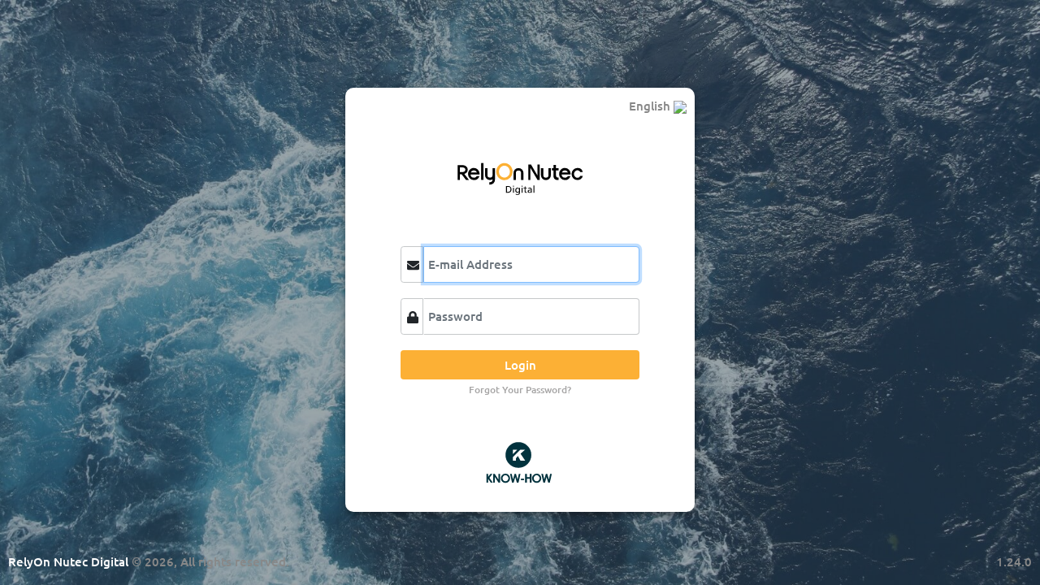

--- FILE ---
content_type: text/html; charset=UTF-8
request_url: https://learning.relyonnutecdigital.com/
body_size: 8872
content:
<!DOCTYPE html>
<html lang="en">
<head>
    <meta charset="UTF-8">
    <meta name="viewport" content="width=device-width, initial-scale=1, shrink-to-fit=no">

    <!-- Bootstrap CSS -->
    <link rel="stylesheet" href="https://learning.relyonnutecdigital.com/css/bootstrap.min.css">
    <link rel="stylesheet" href="https://learning.relyonnutecdigital.com/css/main-master.css">

    <!--CSS-->
    <link rel="stylesheet" href="https://learning.relyonnutecdigital.com/css/login.css">

    <script>
        window.intercomSettings = {
            app_id: "yjy2verv"
        };
    </script>

    <script>
        // We pre-filled your app ID in the widget URL: 'https://widget.intercom.io/widget/yjy2verv'
        (function(){var w=window;var ic=w.Intercom;if(typeof ic==="function"){ic('reattach_activator');ic('update',w.intercomSettings);}else{var d=document;var i=function(){i.c(arguments);};i.q=[];i.c=function(args){i.q.push(args);};w.Intercom=i;var l=function(){var s=d.createElement('script');s.type='text/javascript';s.async=true;s.src='https://widget.intercom.io/widget/yjy2verv';var x=d.getElementsByTagName('script')[0];x.parentNode.insertBefore(s,x);};if(w.attachEvent){w.attachEvent('onload',l);}else{w.addEventListener('load',l,false);}}})();
    </script>

    <title>Know-How Login Page</title>
</head>
<body>

<div class="container-fluid" >
    <div id="particles">




























        <div id="login-panel">

            <div class="panel-login" >
                <!--Navbar content - collapse -->
                <div>

                    <div class="menu-top-option float-right">

                        <a class="nav-link  " style="padding: 0px; margin: 0px; "  href="#" id="language" role="button" data-toggle="dropdown" aria-haspopup="true" aria-expanded="false" title="Click to select your language">

                            <div class="" style="color:gray; padding: 0px; margin-right: 0px;  height: 30px;" >

                                <p style="padding: 0px; margin:10px;"> English
                                                                        <img src="https://relyonnutec.com/dist/images/select_number_arrow.svg" height="auto" />
                                </p>

                                
                            </div>
                        </a>
                        <div class="dropdown-menu top-selector" aria-labelledby="language">
                            <div class="container">
                                <p class="header">Choose Your Language</p>
                            </div>
                            <hr class="teal-color"/>
                            
                                                            <a class="dropdown-item" href="/setlang/ms">Bahasa Malaysia </a>
                                                            <a class="dropdown-item" href="/setlang/pt-BR">Brazilian Portuguese </a>
                                                            <a class="dropdown-item" href="/setlang/en">English </a>
                                                            <a class="dropdown-item" href="/setlang/no">Norwegian </a>
                                                            <a class="dropdown-item" href="/setlang/es-MX">Spanish (Mexico) </a>
                            
                        </div>
                    </div><!--/Help-->
                </div><!--/Navbar content - collapse -->

                <br >
                <br class="logo-no-mobile">
                    <a target="_blank" href="https://www.relyonnutecdigital.com">
                        <img  class="d-block mx-auto img-fluid login-logo"  src="/img/relyonnutecdigital_logo.svg" alt="RelyOn Nutec Digital" >
                    </a>


                    <form method="POST" action="https://learning.relyonnutecdigital.com/login" aria-label="Login" class="login-form">
                        
                        <input type="hidden" name="_token" value="cwFhNqqcve2GIGvK7O78OZNbFouB166hogyZwf9l">
                                                <div class="input-group">
                            <div class="input-group-addon" ><i class="fas fa-envelope"></i></div>
                                <input placeholder="E-mail Address" id="email" type="text" class="form-control" name="email" value="" required autofocus>

                                                        </div>

                        <div class="input-group">
                            <span class="input-group-addon"><i class="fas fa-lock"></i></span>
                                <input placeholder="Password" id="password" type="password" class="form-control" name="password" required>
                                                        </div>
                        

                                
                                    

                                    
                                        
                                    
                                

                        

                        <div class="row">
                            <div class="col-md-12 controls">
                                <button type="submit" class="btn login-btn btn-block pull-right">
                                    Login
                                </button>
                                                                    <a class="message" href="https://learning.relyonnutecdigital.com/password/reset">
                                        Forgot Your Password?
                                    </a>
                                                            </div>
                       </div>
                        
                                                    </hr>
                             <div class="row">
                        
                        </div>
                        
                            
                                
                                
                            
                        
                        <img src="https://learning.relyonnutecdigital.com/img/new/KNOW-HOW_logo_2020_KH_8.svg" width="90px;" style="vertical-align:middle; padding-top: 1em;" alt="Know-How logo">
                    </form>


                </div>

            <!--Footer-->
            <footer>
                <div class="row fixed-bottom">
                    <div class="col-md-6 text-left"> <p><a target="_blank" href="http://www.cresent.co.uk" class="cresent-link">RelyOn Nutec Digital</a> © 2026, All rights reserved.</p></div>
                    <div class="col-md-6 text-right"> <p>1.24.0 </p></div>
                </div>
            </footer>
            <!--/Footer-->
        </div>
    </div>
</div>

<!-- Modal -->
<div class="modal fade" id="privacyPolicy" tabindex="-1" role="dialog" aria-labelledby="privacyPolicyLabel" aria-hidden="true">
    <div class="modal-dialog modal-lg" role="document">
        <div class="modal-content">
            <div class="modal-header teal-color">
                <h5 class="modal-title">Know-How Privacy Policy</h5>
            </div>
            </div>
            <div class="modal-body">
                <div class="col-md-12 text-center teal-text">
                    <i class="fas fa-info-circle fa-6x"></i>
                    <br>
                </div>
                <br/>
                <div class="col-md-12">
                    <p>General Data Protection Regulation</p>
                    <p>In line with European legislation, you have the right to request any information that Cresent holds about you.</p>
                    <p>To request a copy of this information, please submit a request to us by emailing us at: enquiries@digital.relyonnutec.com</p>
                    <p>Please note that is may take up to 7 days to receive this information.</p>
                </div>
                <div class="modal-footer">
                    <button type="button" class="btn teal-btn" data-dismiss="modal">OK</button>
                </div>
            </div>
        </div>
    </div>
</div>

<!-- jQuery first, then Popper.js, then Bootstrap JS -->
<script src="https://code.jquery.com/jquery-3.2.1.slim.min.js" integrity="sha384-KJ3o2DKtIkvYIK3UENzmM7KCkRr/rE9/Qpg6aAZGJwFDMVNA/GpGFF93hXpG5KkN" crossorigin="anonymous"></script>
<script src="https://cdnjs.cloudflare.com/ajax/libs/popper.js/1.12.9/umd/popper.min.js" integrity="sha384-ApNbgh9B+Y1QKtv3Rn7W3mgPxhU9K/ScQsAP7hUibX39j7fakFPskvXusvfa0b4Q" crossorigin="anonymous"></script>
<script src="https://learning.relyonnutecdigital.com/js/bootstrap.min.js"></script>
<script defer src="https://use.fontawesome.com/releases/v5.0.9/js/all.js" integrity="sha384-8iPTk2s/jMVj81dnzb/iFR2sdA7u06vHJyyLlAd4snFpCl/SnyUjRrbdJsw1pGIl" crossorigin="anonymous"></script>

</body>
</html>


--- FILE ---
content_type: text/css
request_url: https://learning.relyonnutecdigital.com/css/main-master.css
body_size: 51295
content:
@import url(https://use.fontawesome.com/releases/v5.0.6/css/all.css);@charset "UTF-8";

/* cyrillic-ext */
@font-face {
  font-family: 'Ubuntu';
  font-style: normal;
  font-weight: 500;
  font-display: swap;
  src: local('Ubuntu Medium'), local('Ubuntu-Medium'), url(https://fonts.gstatic.com/s/ubuntu/v14/4iCv6KVjbNBYlgoCjC3jvWyNL4U.woff2) format('woff2');
  unicode-range: U+0460-052F, U+1C80-1C88, U+20B4, U+2DE0-2DFF, U+A640-A69F, U+FE2E-FE2F;
}
/* cyrillic */
@font-face {
  font-family: 'Ubuntu';
  font-style: normal;
  font-weight: 500;
  font-display: swap;
  src: local('Ubuntu Medium'), local('Ubuntu-Medium'), url(https://fonts.gstatic.com/s/ubuntu/v14/4iCv6KVjbNBYlgoCjC3jtGyNL4U.woff2) format('woff2');
  unicode-range: U+0400-045F, U+0490-0491, U+04B0-04B1, U+2116;
}
/* greek-ext */
@font-face {
  font-family: 'Ubuntu';
  font-style: normal;
  font-weight: 500;
  font-display: swap;
  src: local('Ubuntu Medium'), local('Ubuntu-Medium'), url(https://fonts.gstatic.com/s/ubuntu/v14/4iCv6KVjbNBYlgoCjC3jvGyNL4U.woff2) format('woff2');
  unicode-range: U+1F00-1FFF;
}
/* greek */
@font-face {
  font-family: 'Ubuntu';
  font-style: normal;
  font-weight: 500;
  font-display: swap;
  src: local('Ubuntu Medium'), local('Ubuntu-Medium'), url(https://fonts.gstatic.com/s/ubuntu/v14/4iCv6KVjbNBYlgoCjC3js2yNL4U.woff2) format('woff2');
  unicode-range: U+0370-03FF;
}
/* latin-ext */
@font-face {
  font-family: 'Ubuntu';
  font-style: normal;
  font-weight: 500;
  font-display: swap;
  src: local('Ubuntu Medium'), local('Ubuntu-Medium'), url(https://fonts.gstatic.com/s/ubuntu/v14/4iCv6KVjbNBYlgoCjC3jvmyNL4U.woff2) format('woff2');
  unicode-range: U+0100-024F, U+0259, U+1E00-1EFF, U+2020, U+20A0-20AB, U+20AD-20CF, U+2113, U+2C60-2C7F, U+A720-A7FF;
}
/* latin */
@font-face {
  font-family: 'Ubuntu';
  font-style: normal;
  font-weight: 500;
  font-display: swap;
  src: local('Ubuntu Medium'), local('Ubuntu-Medium'), url(https://fonts.gstatic.com/s/ubuntu/v14/4iCv6KVjbNBYlgoCjC3jsGyN.woff2) format('woff2');
  unicode-range: U+0000-00FF, U+0131, U+0152-0153, U+02BB-02BC, U+02C6, U+02DA, U+02DC, U+2000-206F, U+2074, U+20AC, U+2122, U+2191, U+2193, U+2212, U+2215, U+FEFF, U+FFFD;
}

/*$body-bg: #f5f8fa;*/

/*$body-bg: #f5f8fa;*/

/*-----------------------------------------------------------------------------------
                     Cresent Custom CSS as of 25-01-2019
------------------------------------------------------------------------------------*/

table {
  width: 100%;
  margin: 20px auto;
  word-wrap: break-word;
  /*table-layout: fixed;*/
}

.cell-width-control {
  width:150px;
}

/* Override ol text colour that was dark black and not matching with <p> text */
ol {
  color:#888888;
}

ol li {
  margin:0 0 1em 0;
}

.list-group-item-action:hover{
  color:#ffffff;
  background-color: rgb(252,176,53);
}

.list-group-item.active{
  color:#ffffff;
  background-color: rgb(252,176,53);
  border-color: rgb(252,176,53);
}

.list-group-item-action:hover p,
.list-group-item.active p{
  color: #fff;
}

.upload-img img { /* BG color so logos with white parts can be seen */
  background-color: #ebebeb;
  max-width:100%;
}

.btn-reset {

  float:right;
  margin:0;
  padding:0;
  cursor:pointer;
  color:#fff;
  opacity: 1;
  font-weight: 500;
  font-size:1.5rem;
  background-color: transparent;
  border:0;
  -webkit-appearance:none;
  line-height:1;
}

button.csv,
.bs-btn-manual {
  cursor:pointer;
  display:inline-block;
  font-weight:400;
  text-align:center;
  white-space:nowrap;
  vertical-align:middle;
  -webkit-user-select:none;
  -moz-user-select:none;
  -ms-user-select:none;
  user-select:none;
  border:1px solid transparent;
  padding:.375rem .75rem;
  font-size:1rem;
  line-height:1.5;
  border-radius:.25rem;
  transition:color .15s ease-in-out,background-color .15s ease-in-out,border-color .15s ease-in-out,box-shadow .15s ease-in-out;
  background-color: #72C7AF;
  color:#fff;
  font-family: inherit;
  -webkit-appearance:button;
  touch-action: manipulation;
}

button.csv:hover,
.bs-btn-manual {
  background-color: #5ea38f;
  color: #1b1e21;
}

.close:hover {
  color:#fff;
  opacity: 1;
}

.popover,
.popover-title {
  font-size: inherit;
  border-radius: 0;
  border:none;
}

.popover-title,
.popover-content,
.popover-navigation {
  padding:1rem;
}

.popover,
.popover-navigation,
.popover-content {
  background-color: #393A3E;
  color:#ffffff;
}

.popover-title {
  color:#fff;
  background-color: rgb(252,176,53);
}

.popover.top>.arrow,
.popover.left>.arrow,
.popover.right>.arrow,
.popover.bottom>.arrow{
  left:-16px;
}

.popover.left > .arrow.my-account-dd {
  right:-16px;
  left:auto;
}

#welcome-admin,
#welcome-user {
  height:0;
  min-height:0;
  opacity: 0;
}

.tour-backdrop {
  opacity: .6;
  filter: alpha(opacity=60);
}

.popover .btn[data-role="next"] {
  margin-left:6px;
}

.popover.top>.arrow:after {
  border-top-color:#393A3E;
}

.popover.right>.arrow:after {
  border-right-color:#393A3E;
}

.popover.bottom>.arrow:after {
  border-bottom-color:#393A3E;
}

.popover.left>.arrow:after {
  border-left-color:#393A3E;
}

.popover.left >.arrow,
.popover.right >.arrow {
    border-width:0px;
}

#tourCustomNext,
#onDemandCustomNext {
  margin-left:6px;
}

/*.popover>.arrow:after {
    border-style:none;
}*/

.badge {
  font-size: inherit;
}

table.dataTable thead th.hideFilters.sorting {
  pointer-events: none;
}

table.dataTable thead th.hideFilters.sorting:before,
table.dataTable thead th.hideFilters.sorting:after {
  display:none;
  content:"";
}

/*thead th#hideFilters:before {
  display:none;
  content:"";
}*/

.row.extra-pad {
  padding-left:15px;
  padding-right:15px;
}

.row.full-height {
  height:100%;
}

#notificationContent .card {
  height:100%;
}

@-webkit-keyframes rotation {
from {
    -webkit-transform: rotate(0deg);
  }
  to {
    -webkit-transform: rotate(359deg);
  }
}

@-webkit-keyframes rotation2 {
  from {
    opacity: 0;
    -webkit-transform: rotate(0deg);
  }
  to {
    opacity: 1;
    -webkit-transform: rotate(359deg);
  }
}

@-webkit-keyframes delayText {
  from {
    opacity: 0;
  }
  to {
    opacity: 1;
  }
}

/*#logoIcon {
  display: none;
}*/

#fullBtn {

  float:right;
}

/*.mdlBtn svg,
.mdlBtn img {
  height:24px;
  margin:auto;
}*/

.content {
  width:100%;
}
.responsive-cell{
  display:none;
}
.Rtable {
  display: flex;
  flex-wrap: wrap;
  margin: 0 0 3em 0;
  padding: 0;
  width:100% !important;
}
.Rtable-cell {
  box-sizing: border-box;
  flex-grow: 1;
  padding: 0.8em 1.2em;
  overflow: hidden;
  list-style: none;
  background-color: #F2F2F2;
}

.Rtable-cell.row-cell:hover {
  cursor:pointer;
}

.header-cell {
  font-weight: 600;
  background-color: rgb(1,50,61);
  color: #fff;
}

.launch-restart {
  text-align: center;
}

/*.course-dropdown p {
    color: #004E58;
}*/

/* Table column sizing
================================== */
.Rtable--2cols > .Rtable-cell  { width: 50%; }
.Rtable--3cols > .Rtable-cell  { width: 33.33%; }
.Rtable--4cols > .Rtable-cell  { width: 25%; }
.Rtable--5cols > .Rtable-cell  { width: 20%; }
.Rtable--6cols > .Rtable-cell  { width: 16.6%; }
.Rtable--7cols > .Rtable-cell  { width: 14.2%; }
.Rtable--8cols > .Rtable-cell  { width: 12.2%; }

/*@media all and (max-width: 1200px) {
  .Rtable-hide {
    display:none;
  }

  .Rtable--8cols > .Rtable-cell  {
    width: 14%;
  }
}*/

@media all and (max-width: 1150px) {
  .Rtable-hide-md {
    display:none;
  }
  .Rtable--8cols > .Rtable-cell  {
    width: 20%;
  }
}

@media all and (max-width: 700px) {
  .Rtable-hide-sm {
    display:none;
  }

  .Rtable-center-sm {
    text-align: center !important;
  }

  .Rtable--8cols > .Rtable-cell  {
    width: 33.3%;
  }
}

@media all and (max-width: 470px) {
  .Rtable-hide-xs {
    display:none;
  }

  .Rtable--8cols > .Rtable-cell  {
    width: 50%;
  }
}
/*@media all and (max-width: 992px) {
  .Rtable--collapse {
    display: block;
    overflow:hidden;
  }
  .header-cell {
    display:none;
  }
  .responsive-cell{
    display:inline-block;
  }
  .course-name-cell {
    font-weight: 600;
    background-color: #72C7AF;
    color: #fff;
  }
  .Rtable--collapse > .Rtable-cell {
    width: 100% !important;
    position:relative;
  }
  .Rtable--collapse > .Rtable-cell--foot {
    margin-bottom: 1em;
  }
  .launch-restart {
    text-align: left;
  }
}*/

div.dt-buttons{
  float:left;
  padding: .75rem 1.25rem;
}

table.dataTable{
  margin-top: 20px !important;
  margin-bottom: 20px !important;

}
.dataTables_filter{
  padding: .75rem 1.25rem;
  margin-bottom: 0;
  background-color: rgba(0,0,0,.03);
  border-bottom: 1px solid rgba(0,0,0,.125);
  border-radius: calc(.25rem - 1px) calc(.25rem - 1px) 0 0;
}

.dt-button{
  padding: .25rem .5rem;
  font-size: .875rem;
  line-height: 1.5;
  border-radius: .2rem;
  background-color: rgb(252,176,53);
  color: #fff;
  cursor: pointer;
  display: inline-block;
  font-weight: 400;
  text-align: center;
  white-space: nowrap;
  vertical-align: middle;
  -webkit-user-select: none;
  -moz-user-select: none;
  -ms-user-select: none;
  user-select: none;
  border: 1px solid transparent;
  line-height: 1.5;
  border-radius: .25rem;
  transition: color .15s ease-in-out,background-color .15s ease-in-out,border-color .15s ease-in-out,box-shadow .15s ease-in-out;
}
.button-page-length{
  margin: 0.3em;
  width: 7em;
}

.buttons-columnVisibility{
  margin: 0.3em;
  width: 12em;
  background-color:#aaddcf !important;
}
.buttons-columnVisibility.active{
  background-color:#72C7AF !important;
}



div.dt-button-background {
  position: fixed;
  top: 0;
  left: 0;
  width: 100%;
  height: 100%;
  background: rgba(0, 0, 0, 0.5);
  z-index: 2001;
}

div.dt-button-collection {
  position: absolute;
  top: 0;
  left: 0;
  width: 200px;
  margin-top: 3px;
  padding: 8px 8px 4px 8px;
  border: 1px solid #ccc;
  border: 1px solid rgba(0, 0, 0, 0.4);
  background-color: white;
  overflow: hidden;
  z-index: 2002;
  border-radius: 5px;
  box-shadow: 3px 3px 5px rgba(0, 0, 0, 0.3);
  -webkit-column-gap: 8px;
  -moz-column-gap: 8px;
  -ms-column-gap: 8px;
  -o-column-gap: 8px;
  column-gap: 8px;
}

.alert.logged-in-as {
  /*margin-bottom:2em;*/
  padding:0.5rem 1rem;
}

.navbar-brand {
  margin-right:0;
}

.modal.static {
  position:relative;
}

@-webkit-keyframes rotate-infinite {
  0% {
    -webkit-transform: rotate(0deg);
  }
  100%  {
    -webkit-transform: rotate(360deg);
  }
}

.loading-spinner {
  -webkit-animation: rotate-infinite .8s linear infinite;
  border: 8px solid rgb(252,176,53);
  border-right-color: transparent;
  border-radius: 50%;
  display: none;
  height: 40px;
  width: 40px;
}

#faq-tab-content img {
  max-width:100%;
  margin-bottom:2em;
}

.row.equal-height > [class*='col-'] {
  flex-direction: column;
}

.row.equal-height .card {
  height:100%;
}

.readNotification {
  width:100%;
  max-width:100%;
}

.popover.tour.admin .arrow {
  display:none;
}

.custom-dash{
  width:15px;
}

#sidebar.active ul li a .custom-dash {
  width:25px;
}

.custom-enroll{

  width:23px;
  margin-left: -2px;
}

#sidebar.active ul li a .custom-enroll {
  width:40px;
}

 progress, progress[role] {
   -webkit-appearance: none;
   -moz-appearance: none;
   appearance: none;
   border: none;
   background-size: auto;
   height:10px;
   width: 100%;
 }

::-webkit-progress-bar{
  background: #DEDEDE;
}

::-webkit-progress-value {
  background: #47737A;
}

::-moz-progress-bar {
  background: #47737A;
}

.multi-module{
/*  min-height:800px;*/
/*  background-image: url('/img/mist/BG.png');*/
  background-repeat: no-repeat;
  background-size:cover;
  background-position:center;
}

.profile-picture {
  border-radius: 100%;
  -webkit-box-sizing: content-box;
  -moz-box-sizing: content-box;
  box-sizing: content-box;
  overflow: hidden;
}

.profile-picture-lg {
  width: 60px;
  height: 60px;
  margin: 0 auto 0.5em auto;
}

.profile-picture-sm {
  width: 25px;
  height: 25px;
  margin: 0 auto;
}

.profile-picture img,
.profile-name svg:not(:root).svg-inline--fa {
  width: 100%;
  height:auto;
}

/*-----------------------------------------------------------------------------------
                              Sidebar Style
------------------------------------------------------------------------------------*/

.wrapper {
  display: -webkit-box;
  display: -ms-flexbox;
  display: flex;
  -webkit-box-align: stretch;
      -ms-flex-align: stretch;
          align-items: stretch;
}

/*#sidebar{
  float:left;
}*/

.align-logo {
  margin-top: -10px;
}

.sidebar-logo {
  height: 40px;
  width: 40px;
  margin-top: -10px;
  float:right;
  max-width: 100px;
}

.logo-text {
  width:115px;
  height:40px;
  margin:10px 0 10px 0;
  float:left;
}

@media (max-width: 767px) {
  .sidebar-logo-sm {
    max-height: 40px;
    max-width: 40px;
    -webkit-transition: -webkit-transform 1s;
    transition: transform 1s;

  }
}

@media (min-width: 768px) {
  .sidebar-logo-sm {
    max-height: 40px;
    -webkit-transition: -webkit-transform 1s;
    transition: transform 1s;
    padding-bottom: 2px;
  }
}



.sidebar-logo-sm.animate-c-clockwise {
  -webkit-transform: rotate(-360deg);
  transform: rotate(-360deg);
}

.sidebar-logo-sm.animate-clockwise {
  -webkit-transform: rotate(360deg);
  transform: rotate(360deg);
}

.sidebar-logo-sm.animate-return {
  -webkit-transform: rotate(0deg);
  transform: rotate(0deg);
}

#logoIcon{
    opacity:0;
  -webkit-transition: opacity 1s;
  transition: opacity 1s;
}

#logoIconROND{
  opacity:0;
  -webkit-transition: opacity 1s;
  transition: opacity 1s;
}


@media (max-width: 767px) {
  #sidebar.active {
    min-width: 50px;
    max-width: 50px;
  }
}

@media (min-width: 768px) {
  #sidebar.active {
    min-width: 80px;
    max-width: 80px;
  }
}

#sidebar.active ul.components {
  padding: 0 0;
}

#sidebar.active ul li a {
  padding: 20px 5px;
  text-align: center;
  font-size: 0.85em;
}

#sidebar.active ul li a span {
  display: none;
}

#sidebar.active ul li a .dash-icon {
  margin: auto;
  display: block;
  font-size: 2.1em;
  margin-bottom: 5px;
}

#sidebar.active ul ul a {
  padding: 10px !important;
}

/*#sidebar.active .sidebar-header {
  background-color: transparent;
  padding-bottom: 0;
  height: 60px;
}*/

#sidebar .sidebar-header .expand-btn {
  font-size: 1.3em;
  float: right;
  margin-right: 0px;
  padding:0;
  width:18px;
  height:100%;
  /*margin-left: -20px;*/
}

#sidebar.active .sidebar-header .expand-btn {
  font-size: 1.3em;
  float: right;
  margin-right: 0px;
  padding:0;
  width:18px;
  /*margin-left: -20px;*/
}

#sidebar.active .sidebar-header .btn {
  border-radius: 0px 0px;
  /*width: 80px;*/
}

#sidebar.active .sidebar-header strong {
  display: block;
}

#sidebar.active a[aria-expanded="false"]::before,
#sidebar.active #sidebar.active a[aria-expanded="true"]::before {
  top: auto;
  bottom: 5px;
  right: 50%;
  -webkit-transform: translateX(50%);
  transform: translateX(50%);
}

@media (max-width: 768px) {
  #sidebar.active a[aria-expanded="false"]::before,
  #sidebar.active #sidebar.active a[aria-expanded="true"]::before {
    top: auto;
    bottom: 5px;
    right: 50%;
    -webkit-transform: translateX(50%);
    transform: translateX(50%);
  }
}

@media (max-width: 768px) {
  #sidebar.active {
    margin-left: 0 !important;
  }
}

#sidebar {
  min-width: 210px;
  max-width: 250px;
  background: #393A3E;
  color: #fff;
  -webkit-transition: all 0.5s;
  transition: all 0.5s;
}

#sidebar ul.components {
  padding: 20px 0;
}

#sidebar ul li a {
  text-align: left;
  padding: 15px;
  font-size: 15px;
  display: block;
}

#sidebar ul li a:hover,
#sidebar ul li a:focus {
  color: #fff;
  background: #212123;
  border-left: 3.2px solid rgb(252,176,53);
  opacity: 1;
}

#sidebar ul li a span {
  margin-left: 7px;
}

#sidebar ul li a i {
  margin-right: 10px;
}

#sidebar ul li.active {
  color: #fff;
  background: #343538;
  border-left: 3px solid rgb(252,176,53);
}

#sidebar .sidebar-header {
  /*padding: 20px;*/
  background: #262525;
  height: 60px;
}

#sidebar .sidebar-header .btn {
  /*padding: 0.3em 0.4em;*/
  border-radius: 0 0;
}

#sidebar .sidebar-header .expand-btn {
  font-size: 1.3em;
  float: right;

}

#sidebar .sidebar-header .expand-btn:hover,
#sidebar .sidebar-header .expand-btn:focus {
  background: #777676;
}

#sidebar .sidebar-header strong {
  display: none;
  font-size: 1.8em;
}

/*@media (max-width: 768px) {

  #sidebar .sidebar-header strong {
    display: block;
  }

  #sidebar ul li a {
    padding: 20px 10px;
  }

  #sidebar ul li a i {
    margin-right: 0;
    display: block;
  }

  #sidebar ul ul a {
    padding: 10px !important;
  }

  #sidebar ul li a i {
    font-size: 1.3em;
  }
}*/

#sidebarCollapse > button {
  background: none;
  color: inherit;
  border: none;
  cursor: pointer;
  height:100%;
  padding:0;
}

@media (max-width: 767px) {

  #sidebarCollapse {
    display: none;
  }
  #sidebarCollapse span {
    display: none;
  }
}

i span {
  display: inline-block;
}

.bottomLogo {
  position: fixed;
  bottom: 0;
  list-style: none;
  text-align: left;
  padding: 0px;
  margin-left: 15px;
}
@media (min-width: 992px) {
  .full-height-menu {
    min-height: 93vh;
  }
}

/*-----------------------------------------------------------------------------
                             Top Nav Bar
------------------------------------------------------------------------------*/

.top-navbar {
  padding: 0px 0px;
  height: 60px;
}

.top-navbar .white {
  color: #fff;
}

.menu-top-option a {
  padding: 19px 14px;
  font-size: 15px;
}

.menu-top-option a:hover,
.menu-top-option a:focus {
  background: #212123;
  color: #fff;
  border-left: none;
}

@media (max-width: 992px) {
  /*.menu-top-option > .dropdown-menu {
    position: static;
    float: none;
  }*/
}

.top-selector,
.company-selector {
  left: auto;
  border-radius: 0px 0px;
  margin: 0px 0px;
  right: 0;
  background-color: #393A3E;
}

.panel-login .top-selector {
  left:0;
}

.top-selector a,
.company-selector a {
  padding: 15px;
  color: #fff;
}

.top-selector {
  width: 305px;
}

.top-selector p {
  color: #fff;
}

@media (max-width: 992px) {
  /*.top-selector {
    width: 100%;
  }*/
}

.company-selector {
  width: 315px;
}

.expand-btn2 {
  display: none;
}

.logo-top {
  width: 7.5em;
  height: 2.3em;
  margin-top: -10px;
  padding-left: 2px;
  padding-top: 2px;
}

.top-icons {
  font-size: 1.2em;
}

p.header {
  font-size: large;
}

.navbar {
  background: #fff;
  border: none;
  border-radius: 0;
  margin-bottom: 16px;
  -webkit-box-shadow: 1px 1px 3px rgba(0, 0, 0, 0.1);
          box-shadow: 1px 1px 3px rgba(0, 0, 0, 0.1);
  height:60px;
}

.navbar-btn {
  -webkit-box-shadow: none;
          box-shadow: none;
  outline: none !important;
  border: none;
}

.navbar-right a {
  color: #000;
}

/*---------- Notifications  Option -----------*/

.btn .badge {
  top: -11px;
}

.notifications a {
  padding: 19px 3px 19px 16px;
}

.notifications a:hover {
  background: #212123;
  color: #fff;
  border-left: none;
}

@media (max-width: 992px) {
  /*.notifications > .dropdown-menu {
    position: static;
    float: none;
  }*/
}

.badge-notify {
  background: #e82525;
  color: #fff;
  position: relative;
  top: -14px;
  left: -6px;
  font-size: 72%;
}

.sender-name {
  font-weight: bold;
}

.messages p {
  font-size: 13px;
  margin-bottom: 6px;
}

p.timestamp {
  font-size: small;
  font-style: italic;
  line-height: 0;
}

.justify-content-center {
  margin: auto;
}

.profile-name p span {
  font-size: 13px;
}

/* -------------Snackbar---------- */

#delete-preview,
#snackbar-delete,
#snackbar-saved-in-form1,
#snackbar-saved-in-form2,
#snackbar-saved-in-form3,
#snackbar-saved-in-form4,
#snackbar-saved,
#snackbar-saved-lg {
  visibility: hidden;
  background-color: #333;
  color: #fff;
  border-radius: 2px;
  padding: 16px;
  position: absolute;
  text-align: center;
  font-size: 17px;
}

#delete-preview,
#snackbar-delete {
  min-width: 250px;
  margin-left: -125px;
  z-index: 1051;
  left: 50%;
  top: 20%;
}

/*#snackbar-saved-in-form1, #snackbar-saved-in-form2, #snackbar-saved-in-form3 {
  @extend %snackbar-content;
  z-index: 5;
  position: absolute;
  width: 100%;
  margin-top: -20px;
  margin-left:-20px;
}*/

#snackbar-saved-in-form1 {
  z-index: 5;
  position: absolute;
  width: 100%;
  margin-top: -20px;
  margin-left: -20px;
}

#snackbar-saved-in-form2 {
  z-index: 5;
  position: absolute;
  width: 100%;
  margin-top: -20px;
  margin-left: -20px;
}

#snackbar-saved-in-form3 {
  z-index: 5;
  position: absolute;
  width: 100%;
  margin-top: -20px;
  margin-left: -20px;
}

#snackbar-saved-in-form4 {
  z-index: 5;
  position: absolute;
  width: 100%;
  margin-top: -20px;
  margin-left: -20px;
}

#snackbar-saved {
  min-width: 501px;
  z-index: 1051;
  left: 50%;
  bottom: auto;
  top: 70px;
  right: auto;
  margin-left: -259px;
}

#snackbar-saved-lg {
  min-width: 932px;
  z-index: 1051;
  left: 50%;
  bottom: auto;
  top: 70px;
  right: auto;
  margin-left: -440px;
}

#snackbar-saved.show,
#snackbar-delete.show,
#snackbar-saved-lg.show,
#snackbar-saved-in-form1.show {
  visibility: visible;
  -webkit-animation: fadein 0.5s, fadeout 0.5s 2.5s;
  animation: fadein 0.5s, fadeout 0.5s 2.5s;
}

#snackbar-saved.show,
#snackbar-delete.show,
#snackbar-saved-lg.show,
#snackbar-saved-in-form2.show {
  visibility: visible;
  -webkit-animation: fadein 0.5s, fadeout 0.5s 2.5s;
  animation: fadein 0.5s, fadeout 0.5s 2.5s;
}

#snackbar-saved.show,
#snackbar-delete.show,
#snackbar-saved-lg.show,
#snackbar-saved-in-form3.show {
  visibility: visible;
  -webkit-animation: fadein 0.5s, fadeout 0.5s 2.5s;
  animation: fadein 0.5s, fadeout 0.5s 2.5s;
}

#snackbar-saved.show,
#snackbar-delete.show,
#snackbar-saved-lg.show,
#snackbar-saved-in-form4.show {
  visibility: visible;
  -webkit-animation: fadein 0.5s, fadeout 0.5s 2.5s;
  animation: fadein 0.5s, fadeout 0.5s 2.5s;
}

#delete-preview.show {
  visibility: visible;
  -webkit-animation: fadein 0.5s;
  animation: fadein 0.5s;
}

@-webkit-keyframes fadein {
  from {
    top: 30px;
    opacity: 0;
  }

  to {
    top: 70px;
    opacity: 1;
  }
}

@keyframes fadein {
  from {
    top: 30px;
    opacity: 0;
  }

  to {
    top: 70px;
    opacity: 1;
  }
}

@-webkit-keyframes fadeout {
  from {
    top: 70px;
    opacity: 1;
  }

  to {
    top: 30px;
    opacity: 0;
  }
}

@keyframes fadeout {
  from {
    top: 70px;
    opacity: 1;
  }

  to {
    top: 30px;
    opacity: 0;
  }
}

/*----------Inside Forms--------*/

@-webkit-keyframes fadein-in {
  from {
    top: 0px;
    opacity: 0;
  }

  to {
    top: 55px;
    opacity: 1;
  }
}

@keyframes fadein-in {
  from {
    top: 0px;
    opacity: 0;
  }

  to {
    top: 55px;
    opacity: 1;
  }
}

@-webkit-keyframes fadeout-in {
  from {
    top: 55px;
    opacity: 1;
  }

  to {
    top: 0;
    opacity: 0;
  }
}

@keyframes fadeout-in {
  from {
    top: 55px;
    opacity: 1;
  }

  to {
    top: 0;
    opacity: 0;
  }
}

.fade-enter-active,
.fade-leave-active {
  -webkit-transition: opacity .5s;
  transition: opacity .5s;
}

.fade-enter,
.fade-leave-to {
  opacity: 0;
}

#loader-wrapper {
  position: fixed;
  top: 0;
  width: 100%;
  height: 100%;
  background: rgba(0, 0, 0, 0.71);
  z-index: 1000;
}

#loader {
  z-index: 1001;
  /* anything higher than z-index: 1000 of .loader-section */
  position: absolute;
  border-radius: 50%;
  border: 3px solid transparent;
  top: 45%;
  left: 50%;
  right: 0;
  border: 5px solid transparent;
  /* Light grey */
  border-top: 5px solid #72C7AF;
  border-bottom: 5px solid #72C7AF;
  width: 120px;
  height: 120px;
  -webkit-animation: spin 2s linear infinite;
          animation: spin 2s linear infinite;
}

#loader:before {
  content: "";
  position: absolute;
  border-radius: 50%;
  border: 3px solid transparent;
  top: 5px;
  left: 5px;
  right: 5px;
  bottom: 5px;
  border-top-color: #B9DCE1;
  -webkit-animation: spin 3s linear infinite;
  /* Chrome, Opera 15+, Safari 5+ */
  animation: spin 3s linear infinite;
  /* Chrome, Firefox 16+, IE 10+, Opera */
}

#loader:after {
  content: "";
  position: absolute;
  border-radius: 50%;
  border: 3px solid transparent;
  top: 15px;
  left: 15px;
  right: 15px;
  border-top-color: #C3DD88;
  -webkit-animation: spin 1.5s linear infinite;
  /* Chrome, Opera 15+, Safari 5+ */
  animation: spin 1.5s linear infinite;
  /* Chrome, Firefox 16+, IE 10+, Opera */
}

@-webkit-keyframes spin {
  0% {
    -webkit-transform: rotate(0deg);
            transform: rotate(0deg);
  }

  100% {
    -webkit-transform: rotate(360deg);
            transform: rotate(360deg);
  }
}

@keyframes spin {
  0% {
    -webkit-transform: rotate(0deg);
            transform: rotate(0deg);
  }

  100% {
    -webkit-transform: rotate(360deg);
            transform: rotate(360deg);
  }
}

.loaded #loader {
  opacity: 0;
  -webkit-transition: all 0.3s ease-out;
  transition: all 0.3s ease-out;
}

.loaded #loader-wrapper {
  visibility: hidden;
  -webkit-transform: translateY(-100%);
  transform: translateY(-100%);
  -webkit-transition: all 0.3s 0.6s ease-out;
  transition: all 0.3s 0.6s ease-out;
}

/* FAQ*/

.faq-nav {
  -webkit-box-orient: vertical;
  -webkit-box-direction: normal;
      -ms-flex-direction: column;
          flex-direction: column;
  margin: 0 0 32px;
  border-radius: 2px;
  border: 1px solid #ddd;
  -webkit-box-shadow: 0 1px 5px rgba(85, 85, 85, 0.15);
          box-shadow: 0 1px 5px rgba(85, 85, 85, 0.15);
}

.faq-nav .nav-link {
  border-bottom: 1px solid #ddd;
  border-radius: 0;
}

.faq-nav .nav-link:hover {
  background-color: #e6e6e6;
}

.faq-nav .nav-link.active {
  background-color: #72C7AF;
}

.faq-nav .nav-link:last-of-type {
  border-bottom-left-radius: 2px;
  border-bottom-right-radius: 2px;
  border-bottom: 0;
}

#faq-tab-content .btn-link {
  color: #000;
  width: 100%;
  text-align: left;
}

#faq-tab-content .btn-link:hover,
#faq-tab-content .btn-link:focus,
#faq-tab-content .btn-link:active,
#faq-tab-content .btn-link:hover:active {
  text-decoration: none;
  font-weight: bold;
}

.accordion > .card:not(:first-child) {
  border-top: 0;
}

.collapse.show .card-body {
  border-bottom: 1px solid rgba(0, 0, 0, 0.125);
}

/*---------------------------------------------------------------------------------
                                      Buttons
---------------------------------------------------------------------------------*/

.petrol-btn-link,
.teal-btn-link {
  background-color: transparent;
  font-weight: bold;
}

.petrol-btn-link:focus,
.teal-btn-link:focus,
.petrol-btn-link.focus,
.teal-btn-link.focus {
  outline: none !important;
  -webkit-user-select: none;
     -moz-user-select: none;
      -ms-user-select: none;
          user-select: none;
  border-color: transparent;
  -webkit-box-shadow: none;
          box-shadow: none;
}

.closebtn,
.closebtn2 {
  float: right;
  margin-top: -5px;
}

.closebtn:focus,
.closebtn2:focus {
  outline: 0px !important;
  -webkit-box-shadow: none;
          box-shadow: none;
}

.teal-btn {
  background-color: rgb(252,176,53);
  color: #fff;
}

.teal-btn:hover,
.teal-btn:focus,
.teal-btn:active {
  background-color: rgb(1,50,61);
  color: #fff;
}

.petrol-btn {
  background-color: rgb(1,50,61);
  color: #fff;
}



.scarlet-btn {
  background-color: rgb(252,176,53);
  color: #fff;
}

.scarlet-btn:hover,
.scarlet-btn:focus,
.scarlet-btn:active {
  background-color: rgb(1,50,61);
}

.petrol-btn-link {
  color: #004E58;
}

.teal-btn-link {
  color: #004E58;
}

.teal-btn-linkspan {
  color: #000;
  font-weight: normal;
}

.closebtn {
  font-size: 17px;
}

.closebtn2 {
  font-size: 24px !important;
  line-height: 1;
  font-weight: 600;
}

.fixed-btn {
  margin-top: -20px;
  margin-bottom: 15px;
}

.btn-align {
  margin-top: 28px;
}

button:focus {
  outline: 0px;
}

.btn {
  font-size: 0.9375rem;
}

button.close {
  color: #fff;
  opacity: 1;
  font-weight: 500;
}

/* Overriding BS4 style to allow multiple buttons aligned to the right on modal header */

@media (min-width:1080px){
  .modal-header {
    /*justify-content: flex-end;*/
  }

  .align-self-item {
    align-self: flex-start;
  }

  .modal-header-btn-container {
    align-items: baseline;
    margin-left:auto;
    display:block;
  }

  .modal-header-btn-container .close {
    padding:0;
    margin: 0 0 0 10px;
  }

  /*.modal-header .close {
    margin: -1rem;
  }*/
}

/* END OVERRIDE */

.btn-outline-light {
  border-color: transparent;
  font-size: 0.9375rem;
}

/*-------------------------------------------------------------------------------------
                                    Dashboard buttons
---------------------------------------------------------------------------------------*/

.teal-color {
  background-color: rgb(1,50,61);
  color: #fff;
}

.petrol-color {
  background-color: rgb(1,50,61);
  color: #fff;
}

.light-blue-color {
  background-color: #B9DCE1;
  color: #fff;
}

.scarlet-color {
  background-color:  rgb(1,50,61);
  color:#ffffff;
}

.scarlet-text {
  color: #D8272D;
}

.sand-color {
  background-color: #D2CCBC;
}

.fresh-green-color {
  background-color:  rgb(1,50,61);
  color: #fff;
}

.teal-text {
  color: rgb(252,176,53);
}

.fresh-green-text {
  color: rgb(252,176,53);
}

.light-blue-color-text {
  color: #B9DCE1;
}

.dark-green-color {
  background-color: rgb(1,50,61);
  color: #fff;
}

/*-----------------------------------------------------------------------------------------
                                 Dashboard Tabs
------------------------------------------------------------------------------------------*/

.tab-content {
  margin-bottom: 50px;
}

.nav-tabs .nav-item.show .nav-link,
.nav-tabs .nav-link.active {
  background-color: transparent;
  border-color: transparent;
}

.nav-tabs > a#nav-company-tab.active {
  border-bottom: 3px solid rgb(252,176,53);
}

.nav-tabs > a#nav-system-tab.active {
  border-bottom: 3px solid rgb(252,176,53);
}

.nav-tabs > a#nav-user-tab.active {
  border-bottom: 3px solid rgb(252,176,53);
}

.nav-tabs > a#nav-training-tab.active {
  border-bottom: 3px solid rgb(252,176,53);
}

.nav-tabs > a#nav-license-tab.active {
  border-bottom: 3px solid rgb(252,176,53);
}

.nav-tabs > a#nav-knowhow-reports-tab.active {
  border-bottom: 3px solid rgb(252,176,53);
}

@media (max-width: 1024px) {
  .nav-tabs .nav-link {
    font-size: 13px;
    padding: 10px;
  }
}

.btn-option {
  height: 11em;
  width: 16em;
  color: #fff;
  margin-bottom: 15px;
}

.btn-option-system {
  margin-bottom:1em;
}

.btn-option-system .btn {
  width:100%;
  height:100%;
}

.tabSml {
  white-space: normal;
  word-wrap:break-spaces;
  margin-bottom: 1em;
}

@media (min-width: 992px) {

  .tabSml {
    min-width:150px;
  }

}

.tabSmlContent{
  height:100%;
}

.tabSml h6 {
  font-size:1em;
}

.tabSml .card {
  border:1px solid #72C7AF;
}

.tabSml .card:hover {
  border:1px solid #c6c8ca;
}

.tabSml .tabSmlContent {
  transition:color .15s ease-in-out,background-color .15s ease-in-out,border-color .15s ease-in-out,box-shadow .15s ease-in-out;
}

.tabSml .tabSmlContent:hover {
  cursor:pointer;
  background-color: #c6c8ca;
}

.btn-option:hover,
.btn-option:focus {
  background-color: #c6c8ca;
  color: #6b6a6a;
}

.btn-option.focus,
.btn-option:focus {
  -webkit-box-shadow: none;
          box-shadow: none;
}



@media (min-width: 992px) and (max-width: 1299px) {
  .btn-option {
    max-width: 12.5em;
  }

  .btn-option h6 {
    font-size: 14px;
  }
}

@media (min-width: 1300px) and (max-width: 1500px) {
  .btn-option {
    max-width: 12.8em;
    height: 10em;
  }

  .btn-option h6 {
    font-size: 14px;
  }
}

@media only screen and (min-device-width: 768px) and (max-device-width: 1024px) and (orientation: landscape) {
  .btn-option {
    max-width: 10em;
  }
}

/*-----------------------------------------------------------------------------------------
                                      Line Dividers
------------------------------------------------------------------------------------------*/

.line,
.line2 {
  width: 100%;
  height: 1px;
  border-bottom: 1px dashed #ddd;
}

.line {
  margin: 20px 0;
}

.line2 {
  margin: 20px 0;
}

/* ------------------------------------------------------------------------------------------
                                    GENERAL STYLING
----------------------------------------------------------------------------------------------*/

[v-cloak] {
  display: none;
  visibility: hidden;
}

body {
  /*font-family: 'Open Sans', sans-serif;*/
  font-family: 'Ubuntu', sans-serif !important;
  background: #fafafa;
  font-size: 0.9375rem;
}

p {
  font-size: 1em;
  line-height: 1.7em;
  color: #888888;
}

h1,h2,h3,h4,h5,h6{
line-height: 1.4;
}

a,
a:hover,
a:focus {
  color: inherit;
  text-decoration: none;
  -webkit-transition: all 0.3s;
  transition: all 0.3s;
}

.set-content-width {
  font-size: 9px;
  color: #fafafa;
  margin: 0px;
  visibility: hidden;
}

.font-weight-bold-2 {
  font-weight: 600 !important;
}

.hidden,
.open {
  display: block;
}

.hide {
  display: none;
}

.no-show {
  visibility: hidden;
}

.content {
  min-height: 100vh;
  -webkit-transition: all 0.3s;
  transition: all 0.3s;
}

.main-content {
  padding: 20px;
  max-width: 100%;
}

.breadcrumb {
  background-color: transparent;
  font-size: 13px;
}

ol.breadcrumb {
  margin-bottom:0;
  padding-top:0;
}

.home-title {
  /*margin-top: -20px;*/
  margin-bottom: 24px;
}

.gray-color {
  background-color: #e8e8e8;
  color: #000;
  padding: 10px;
}

.gray-color-2 {
  background-color: #ededed;
  color: #000;
  padding: 8px;
  margin-left: 1px;
  margin-right: 1px;
}

.gray-color-2 p {
  color: #989494;
  text-align: center;
}

.system-color {
  background-color: #393A3E;
  color: #FFF;
}

.vl {
  border-right: 1.5px solid rgba(0, 0, 0, 0.125);
  padding: 1.25rem;
}

.add-remove {
  padding-top: 0px;
}

input[type=date] {
  -webkit-appearance: initial;
}

.modal-header {
  padding: 10px;
  border-bottom: 1px solid #fff;
  overflow:hidden;
}

hr.hr-inside {
  margin-top: 2px;
  margin-bottom: 12px;
}

.fa-rotate-45 {
  -webkit-transform: rotate(45deg);
  transform: rotate(45deg);
}

ul.filter {
  margin-bottom: -7px !important;
}

.filter li {
  font-weight: 500;
  list-style: none;
}

.filter li.filt-title {
  margin-left: -41px;
  padding-left: 8px;
  border-bottom: 1px solid #cbcccc;
  padding-bottom: 4px;
  padding-top: 0px;
  margin-bottom: -5px;
  font-weight: 600;
}

.no-side-padding {
  padding-right: 0 !important;
  padding-left: 0 !important;
}

.top-20 {
  margin-top: 20px;
}

.mg-r-5 {
  margin-right: 5px;
}

.mg-b-3 {
  margin-bottom: 3px;
}

.mg-r-10 {
  margin-right: 10px;
}

.add-bar {
  padding-right: 8px;
  padding-left: 8px;
}

.page-link {
  color: #004E58;
}

.page-link:hover {
  color:  rgb(252,176,53);
}

.page-item.active .page-link {
  background-color: rgb(252,176,53);
  border-color:  rgb(252,176,53);
}

.show-list {
  list-style-type: none;
  padding: 0;
  margin: 0;
}

.show-list-2 {
  list-style-type: none;
  padding: 0;
  margin: 0;
}

.show-list li {
  border-top: 1px solid #ddd;
  border-bottom: 1px solid #ddd;
  margin-top: -1px;
  /* Prevent double borders */
  padding: 10px;
  text-decoration: none;
  font-size: 17px;
  color: black;
  display: block;
}

.show-list-2 li {
  border-bottom: 1px solid #ddd;
  margin-top: -1px;
  /* Prevent double borders */
  padding: 10px;
  text-decoration: none;
  font-size: 17px;
  color: black;
  display: block;
}

.show-list-3 li {
  border-bottom: 1px solid #ddd;
  font-size: 17px;
}


.c-inside,
.c-inside2 {
  font-weight: 600;
  color: #393A3E;
}

.c-inside {
  min-height: 38px;
}

.c-inside2 {
  min-height: 41px;
}

.search-bar {
  width: 20%;
  margin-right: 20px;
}

@media (max-width: 992px) {
  .search-bar {
    width: 97%;
    margin-left: 15px;
  }
}

.inner-search-bar {
  width: 20%;
  margin-right: 20px;
  height: 32px;
}

.inner-search-bar-2 {
  width: 30%;
  margin-right: 5px;
  height: 32px;
}

.inner-search-bar-3 {
  width: 100%;
  margin-right: 0px;
  height: 32px;
  padding-right: 13px;
  padding-left: 13px;
  margin-bottom: 7px;
}

.search-bar input,
.inner-search-bar input,
.inner-search-bar-2 input {
  border: none;
}

.btn-outline-secondary {
  background-color: #b9bbbe;
  border-color: #b9bbbe;
}

.custom-checkbox .custom-control-input:checked ~ .custom-control-label::before {
  background-color: rgb(252,176,53);
}

.custom-control2 {
  position: relative;
  display: block;
  min-height: 1.5rem;
  padding-left: 0;
}

.custom-control {
  margin-left: -27px;
  margin-top: 13px;
}

.parent-list th:first-child {
  color: #fff;
}

.upload-drop-zone {
  color: #ccc;
  border: 2px dashed #ccc;
  line-height: 100px;
  text-align: center;
}

input[type="file"] {
  display: none;
}

.inputfile {
  border-radius: .25rem;
  display: inline-block;
  padding: 6px 12px;
  cursor: pointer;
  width: 100%;
  text-align: center;
  margin-top: 5px;
}

.validation-error {
  display:block;
  color: #721c24;
  background-color: #f8d7da;
  border-color: #f5c6cb;
  position: relative;
  padding: .75rem 1.25rem;
  margin-bottom: 1rem;
  border: 1px solid transparent;
  border-radius: .25rem;
}

#edit-company-form .form-row {
  margin-bottom: 9px;
}

.upload-img {
  margin-top: 20px;
}

.form-check {
  padding-top: 8px;
}

label {
  margin-bottom: .3rem;
}

.form-control {
  margin-bottom: 5px;
  font-size: 0.9375rem;
}

.card-title {
  border-bottom: none !important;
  min-height: 31px;
  font-size: 17px;
}

.card-header {
  padding: 5px 0px 5px 11px;
}

.card-header.stats {
  padding:.75rem 1.25rem;
}
.card-header.stats h4 {
  margin:0;
}

.main-option-body {
  min-height: 710px;
}

.parent-card {
  border: 0px;
}

.parent-body {
  padding: 0;
  padding-top: 15px;
  padding-bottom: 15px;
  border-bottom: 1px solid rgba(0, 0, 0, 0.125);
}

.parent-card > div.card {
  border: 0px;
}

.info-cards {
  height: 200px;
  overflow-y: auto;
}

.info-cards2 {
  padding: 0;
  height: 200px;
}

.pby {
  position: fixed;
  bottom: 8px;
  font-size: 13px;
  color: #ced4da85;
}

.cresent-logo {
  margin-left:-3px;
  width: 6em;
  height: auto;
  margin-top: -4px;
}

#sidebar.active div.bottomLogo.pby a.c-logo img.cresent-logo {
  width: 4.6em;
  margin-left: 0px;
}

.graphic {
  width: 430px;
}

.date {
  background-color: #72C7AF;
  color: #fff;
  padding: 7px;
  float: right;
  border-radius: 3px;
  font-size: 12px;
}

.option-collapse {
  -webkit-transition-duration: 0.3s;
          transition-duration: 0.3s;
  position: relative;
  margin-top: 0;
  /* margin-top: -$section-option-h - 25px;*
  @media (min-width: 1106px) and (max-width: 1300px ){
   margin-top: -180px;}*/
}

#system-tab .option-collapse {
  margin-top: 0;
}

.option-collapse.sml {
  margin-top: -140px;
}

@media (min-width: 1300px) and (max-width: 1500px) {
  .option-collapse {
    margin-top: -175px;
  }

  #system-tab .option-collapse {
    margin-top: 0;
  }
}

@media (max-width: 1115px) {
  .collapse2 {
    margin-top: -361px;
  }
}

.c-inside {
  font-weight: 600;
  color: #393A3E;
  min-height: 38px;
}

.c-inside2 {
  font-weight: 600;
  min-height: 41px;
  color: #393A3E;
}

.card-header button.petrol-btn-link.collapsed:before {
  content: "\F107";
  font-family: "Font Awesome 5 Free";
  font-size: 14px;
}

.card-header button.petrol-btn-link:before {
  content: "\F106";
  font-family: "Font Awesome 5 Free";
  font-size: 14px;
}

button.teal-btn-link.collapsed:before {
  content: "\F107";
  font-family: "Font Awesome 5 Free";
  font-size: 14px;
}

button.teal-btn-link:before {
  content: "\F106";
  font-family: "Font Awesome 5 Free";
  font-size: 14px;
}

.table thead th {
  font-weight: 600;
  color: #004E58;
}

table.add-table {
  margin-top: 30px;
}

table.table-striped.add-table td,
table.table-striped.add-table thead th {
  width: 1px;
}

table.table-striped td,
table.table-striped thead th {
  /*width: 150px;*/
  padding: 3px 5px 3px 17px;
  vertical-align: middle;
  border-top: transparent;
}

table.table-striped thead tr:hover,
table.table-striped thead tr:focus,
table.table-striped thead tr:active {
  background-color: transparent;
}

table.table-striped.align-table td:first-child,
table.table-striped.align-table thead th:first-child {
  min-width: 250px;
}

table.table-striped.parent-table td:first-child,
table.table-striped.parent-table thead th:first-child {
  min-width: 250px;
}

table.parent-table {
  margin-top: -12px;
}

table.parent-table td:first-child,
table.parent-table thead th:first-child {
  padding-bottom: 32px;
}

table.parent-table tbody tr:first-child {
  background-color: #fff;
}

table.parent-table th {
  border-top: none;
  color: #004E58;
}

table.parent-table tr {
  padding-bottom: 4px;
}

/*.table .thead-teal th{
  background-color: $teal-color;
  border-color:$teal-color;
  color: #fff;
}*/

@media (max-width: 1450px) {
  .table .thead-teal {
    font-size: 13px;
  }

  .table .thead-teal th:nth-of-type(2) {
   /* width: 209px;*/
  }

  .table .thead-teal th span {
    visibility: hidden;
  }
}
.table .thead-teal th {
  background-color: #72C7AF;
  border-color: #72C7AF;
  color: #fff;
}

.table .thead-teal th:first-child {
  /*width: 208px;*/
}

@media (max-width: 1450px) {
  .table .thead-teal th:first-child {
    /*width: 140px;*/
  }
}

/*.table .thead-teal th.dates {
  width: 190px;
  padding-bottom: 5px;
}*/

.table-hover tbody tr.course-dropdown {
  background-color: transparent;
}

.course-dropdown {
  width:100%;
  padding-top: 10px;
}

table.courses-table tr {
  -webkit-box-shadow: 0 0 9px 0 rgba(0, 0, 0, 0.1);
          box-shadow: 0 0 9px 0 rgba(0, 0, 0, 0.1);
}

table.courses-table td {
  padding: 15px 5px 15px 10px;
}

table.table.courses-table {
  border-collapse: separate !important;
  border-spacing: 0 8px;
}

table.table.courses-table tr.course-dropdown td {
  border-top: 0px;
  border-spacing: 0 0;
}

.show-count {
  border: 1px solid rgba(0, 0, 0, 0.125);
  background-color: #fff;
  border-radius: .25rem;
  margin-bottom: 15px;
}

@media (min-width: 1440px) and (max-width: 1671px) {
  .show-count {
    min-height: 130px;
  }
}

.show-count-p {
  font-size: 14px;
}

.show-number {
  font-size: 30px;
  font-weight: bold;
  line-height: 7px;
}
.scrollbar-y-190 {
  height: 190px;
  overflow-y: auto;
}

.scrollbar-y-250 {
  height: 250px;
  overflow-y: auto;
  padding: 0px;
  padding-top: 10px;
}

.scrollbar-y-350 {
  height: 350px;
  overflow-y: auto;
  padding: 10px;
}

.scrollbar-y-420 {
  height: 420px;
  overflow-y: auto;
}

.scrollbar-y-560 {
  max-height: 560px;
  overflow-y: auto;
}

.scrollbar-y-624 {
  height: 624px;
  overflow-y: auto;
  padding: 0px;
  padding-top: 10px;
}

.scrollbar-y-650 {
  height: 650px;
  overflow-y: auto;
  padding: 0px;
  padding-top: 10px;
}

.max-scrollbar-y-550 {
  max-height: 550px;
  overflow-y: auto;
}

.max-scrollbar-y-650 {
  max-height: 650px;
  overflow-y: auto;
  padding: 0px;
  padding-top: 10px;
}

.add-action {
  height: 550px;
  overflow-y: auto;
}

.modal-title {
  font-size: 1.1rem;
}

.modal-content {
  border: none;
}

.modal-footer > div {
  padding: 0;
}

.align-expanded-modal {
  left: -360px;
}

.expanded-modal {
  width: 930px;
}

.extra-expanded-modal {
  width: 1230px;
}

.delete-warning {
  border: 1px solid #b9bbbe;
  background-color: #333;
  color: #fff;
  -webkit-box-shadow: 1px 3px 20px 3px #929292;
          box-shadow: 1px 3px 20px 3px #929292;
}

.delete-warning p {
  color: #d4d6d8;
}

.delete-warning > .modal-header {
  text-align: center;
  background-color: #ed634f;
}

.m-footer {
  padding: 1rem;
  border-top: 1px solid #e9ecef;
}

.dot-green {
  color: #99dc7c;
}

.dot-red {
  color: #dc3545;
}

.dot-blue {
  color: #348edc;
}

.dot-yellow {
  color: #d88134;
}

.course-content {
  padding: 0 !important;
}

.course-desc {
  border: none;
  padding: 10px;
}

.video-js {
  width: 100% !important;
  height: 100% !important;
}

.input-group > .custom-select:not(:last-child),
.input-group > .form-control:not(:last-child) {
  border-top-right-radius: 0.25rem;
  border-bottom-right-radius: 0.25rem;
}

@media all and (-ms-high-contrast: none), (-ms-high-contrast: active) {
  table.courses-table thead tr {
    -webkit-box-shadow: none;
            box-shadow: none;
  }

  table.courses-table tr {
    -webkit-box-shadow: 0px 3px 0px 0px rgba(0, 0, 0, 0.1);
            box-shadow: 0px 3px 0px 0px rgba(0, 0, 0, 0.1);
  }

  #snackbar-saved {
    left: 49.5%;
  }

  /*.card-header {
    &.c-inside2, &.c-inside {
      background-color: rgba(0, 0, 0, 0.08);
      //rgba(237,237,237,1)
    }
  }*/
}

@media (max-width: 768px) {
  a#homeDropdown.dropdown-toggle::after,
  a#courseDropdown.dropdown-toggle::after {
    margin-right: 5px;
  }

  .expand-btn2 {
    display: block;
  }
}

@media (max-width: 992px) {
  button.navbar-toggler {
    margin-left: 15px;
  }
  .top-navbar {
    padding:10px 0 10px 0;
  }
}

@media (max-width: 1381px) {
  .vl {
    border-right: transparent;
  }
}

#closeModsCourse {
  padding-top:3px;
}

@media (max-width: 1080px) {
  .modal-dialog,
  .modal-body,
  .modal-content,
  .modal,
  .expanded-modal {
    width: 100%;
    max-width: 100% !important;
    margin: 0;
  }

  .modal-header-btn-container .close {
    padding:0;
    margin: 0 0 0 10px;
  }
  .align-expanded-modal {
    left: 0;
  }

  .modal {
    height: 100%;
    background-color: #fff;
  }

  .modal-dialog,
  .modal-content,
  .modal {
    padding: 0 !important;
  }

  .modal-body {
    padding: 12px !important;
  }

  #iterative-background .modal-body{
    padding:0 !important;
  }

  .modal-header,
  .modal-content {
    border-top-left-radius: 0px;
    border-top-right-radius: 0px;
    border-radius: 0px;
  }
}

@media (max-width: 850px){
  /*mobile settings for modal window box*/

  /*.modal-header{*/
  /*  display:none;*/
  /*}*/

  .modal-body {
    padding: 5px !important;
  }
}

/* toggle button*/

/* Switch Flat
==========================*/
.switch {
  position: relative;
  display: block;
  vertical-align: top;
  width: 100px;
  height: 30px;
  padding: 3px;
  margin: 0 10px 10px 0;
  background: linear-gradient(to bottom, #eeeeee, #FFFFFF 25px);
  background-image: -webkit-linear-gradient(top, #eeeeee, #FFFFFF 25px);
  border-radius: 18px;
  box-shadow: inset 0 -1px white, inset 0 1px 1px rgba(0, 0, 0, 0.05);
  cursor: pointer;
  box-sizing:content-box;
}
.switch-wide{
  width:170px !important;
}
.switch-input {
  position: absolute;
  top: 0;
  left: 0;
  opacity: 0;
  box-sizing:content-box;
}
.switch-label {
  position: relative;
  display: block;
  height: inherit;
  text-transform: uppercase;
  background: #eceeef;
  border-radius: inherit;
  box-shadow: inset 0 1px 2px rgba(0, 0, 0, 0.12), inset 0 0 2px rgba(0, 0, 0, 0.15);
  box-sizing:content-box;
}
.switch-label:before, .switch-label:after {
  position: absolute;
  top: 50%;
  margin-top: -.5em;
  line-height: 1;
  -webkit-transition: inherit;
  -moz-transition: inherit;
  -o-transition: inherit;
  transition: inherit;
  box-sizing:content-box;
}
.switch-label:before {
  content: attr(data-off);
  right: 11px;
  color: #aaaaaa;
}
.switch-label:after {
  content: attr(data-on);
  left: 11px;
  color: #FFFFFF;
  opacity: 0;
}


.switch-input:checked ~ .switch-label:before {
  opacity: 0;
}
.switch-input:checked ~ .switch-label:after {
  opacity: 1;
}
.switch-handle {
  position: absolute;
  top: 4px;
  left: 4px;
  width: 28px;
  height: 28px;
  background: linear-gradient(to bottom, #FFFFFF 40%, #f0f0f0);
  background-image: -webkit-linear-gradient(top, #FFFFFF 40%, #f0f0f0);
  border-radius: 100%;
  box-shadow: 1px 1px 5px rgba(0, 0, 0, 0.2);
}
.switch-handle:before {
  content: "";
  position: absolute;
  top: 50%;
  left: 50%;
  margin: -6px 0 0 -6px;
  width: 12px;
  height: 12px;
  background: linear-gradient(to bottom, #eeeeee, #FFFFFF);
  background-image: -webkit-linear-gradient(top, #eeeeee, #FFFFFF);
  border-radius: 6px;
  box-shadow: inset 0 1px rgba(0, 0, 0, 0.02);
}
.switch-input:checked ~ .switch-handle {
  left: 74px;
  box-shadow: -1px 1px 5px rgba(0, 0, 0, 0.2);
}

/* Transition
========================== */
.switch-label, .switch-handle {
  transition: All 0.3s ease;
  -webkit-transition: All 0.3s ease;
  -moz-transition: All 0.3s ease;
  -o-transition: All 0.3s ease;
}

.switch-flat {
  margin-left: 2em;
  padding: 0;
  background: #FFF;
  background-image: none;
}
.switch-flat .switch-label {
  background: #FFF;
  border: solid 2px #eceeef;
  box-shadow: none;
}
.switch-flat .switch-label:after {
  color: #fff;
}
.switch-flat .switch-handle {
  top: 6px;
  left: 6px;
  background: #dadada;
  width: 22px;
  height: 22px;
  box-shadow: none;
}
.switch-flat .switch-handle:before {
  background: #eceeef;
}
.switch-flat .switch-input:checked ~ .switch-label {
  background: rgb(1,50,61);
  border-color: rgb(1,50,61);
  color: #fff;
}
.switch-flat .switch-input:checked ~ .switch-handle {
  left: 72px;
  background: #fff;
  box-shadow: none;
}

.switch-wide .switch-input:checked ~ .switch-handle {
  left: 142px;
  background: #fff;
  box-shadow: none;
}
@media (max-width: 510px) {
  .menu-top-option.hide-option,
  .hide-option {
    display:none;
  }
}



/* DRAG & DROP https://jqueryui.com/droppable/#photo-manager */

/*.options.custom-state-active { background: #eee; }
.options li { float: left; padding: 0.4em; text-align: center; }
.options li button { float: right; }
.options li img { width: 100%; cursor: move; }

#myDB { float: left; width: 100%; min-height: 18em; padding: 1%; }
#myDB h4 { line-height: 16px; margin: 0 0 0.4em; }
#myDB h4 .ui-icon { float: left; }*/

#myDB {
  min-height:300px;
}

/*.options li {
  height:100px;
}*/

#accordionMods .btn-link {
  color:#fff;
}

#accordionMods .btn-link.focus,
#accordionMods .btn-link:focus,
#accordionMods .btn-link:hover {
  text-decoration: none;
}

.tableDanger {
  background-color: #f8d7da;
  padding:0.5em;
}

.tableWarning {
  background-color: #fff3cd;
  padding:0.5em;
}

.tableSuccess {
  background-color: #d4edda;
  padding:0.5em;
}

@media (max-width: 850px) {
  .no-mobile {
    display: none;
  }
}

@media (min-width: 851px) {
  .mobile-course-details {
    display: none;
  }

  .no-mobile-line{
    display: none;
  }
}

.admin-btn:hover{
  background-color: #c6c8ca;
  color: #6b6a6a;
}

.multi-toggle{
  width: 300px;
}

.btn:hover, btn:focus{
  color:rgba(255,255,255,0.9) !important;
}

#switchLocale .active,
#switchLocaleMods .active {
  color:#212529;
  background-color: rgb(252,176,53);
}

.datepicker,
#submitwinddob {
  z-index:9999 !important
}

.container-course{
  min-width:87vw !important;
}

.cert-red {
  background-color: #f8d7da;
  padding:0.5em;
}

.cert-orange {
  background-color: #fff3cd;
  padding:0.5em;
}

.cert-green {
  background-color: #d4edda;
  padding:0.5em;
}

/* Hide vertical scrollbars where needed for modals */
/* Hide scrollbar for Chrome, Safari and Opera */
.hideScroll::-webkit-scrollbar {
  display: none !important;
}

/* Hide scrollbar for IE, Edge and Firefox https://www.w3schools.com/howto/howto_css_hide_scrollbars.asp */
.hideScroll {
  -ms-overflow-style: none !important;  /* IE and Edge */
  scrollbar-width: none !important;  /* Firefox */
}

--- FILE ---
content_type: text/css
request_url: https://learning.relyonnutecdigital.com/css/login.css
body_size: 7891
content:
/* cyrillic-ext */
@font-face {
    font-family: 'Ubuntu';
    font-style: normal;
    font-weight: 500;
    font-display: swap;
    src: local('Ubuntu Medium'), local('Ubuntu-Medium'), url(https://fonts.gstatic.com/s/ubuntu/v14/4iCv6KVjbNBYlgoCjC3jvWyNL4U.woff2) format('woff2');
    unicode-range: U+0460-052F, U+1C80-1C88, U+20B4, U+2DE0-2DFF, U+A640-A69F, U+FE2E-FE2F;
}
/* cyrillic */
@font-face {
    font-family: 'Ubuntu';
    font-style: normal;
    font-weight: 500;
    font-display: swap;
    src: local('Ubuntu Medium'), local('Ubuntu-Medium'), url(https://fonts.gstatic.com/s/ubuntu/v14/4iCv6KVjbNBYlgoCjC3jtGyNL4U.woff2) format('woff2');
    unicode-range: U+0400-045F, U+0490-0491, U+04B0-04B1, U+2116;
}
/* greek-ext */
@font-face {
    font-family: 'Ubuntu';
    font-style: normal;
    font-weight: 500;
    font-display: swap;
    src: local('Ubuntu Medium'), local('Ubuntu-Medium'), url(https://fonts.gstatic.com/s/ubuntu/v14/4iCv6KVjbNBYlgoCjC3jvGyNL4U.woff2) format('woff2');
    unicode-range: U+1F00-1FFF;
}
/* greek */
@font-face {
    font-family: 'Ubuntu';
    font-style: normal;
    font-weight: 500;
    font-display: swap;
    src: local('Ubuntu Medium'), local('Ubuntu-Medium'), url(https://fonts.gstatic.com/s/ubuntu/v14/4iCv6KVjbNBYlgoCjC3js2yNL4U.woff2) format('woff2');
    unicode-range: U+0370-03FF;
}
/* latin-ext */
@font-face {
    font-family: 'Ubuntu';
    font-style: normal;
    font-weight: 500;
    font-display: swap;
    src: local('Ubuntu Medium'), local('Ubuntu-Medium'), url(https://fonts.gstatic.com/s/ubuntu/v14/4iCv6KVjbNBYlgoCjC3jvmyNL4U.woff2) format('woff2');
    unicode-range: U+0100-024F, U+0259, U+1E00-1EFF, U+2020, U+20A0-20AB, U+20AD-20CF, U+2113, U+2C60-2C7F, U+A720-A7FF;
}
/* latin */
@font-face {
    font-family: 'Ubuntu';
    font-style: normal;
    font-weight: 500;
    font-display: swap;
    src: local('Ubuntu Medium'), local('Ubuntu-Medium'), url(https://fonts.gstatic.com/s/ubuntu/v14/4iCv6KVjbNBYlgoCjC3jsGyN.woff2) format('woff2');
    unicode-range: U+0000-00FF, U+0131, U+0152-0153, U+02BB-02BC, U+02C6, U+02DA, U+02DC, U+2000-206F, U+2074, U+20AC, U+2122, U+2191, U+2193, U+2212, U+2215, U+FEFF, U+FFFD;
}

html, body{
    /*height: 100%;*/
}

body{

    background-repeat: no-repeat;
    background-image: url("../img/life.jpg");
    background-color: #0f4d57;
    background-size: cover;
}

@media (max-width: 968px) {
    body {
        background-size: auto auto;
    }
}

.container-fluid{
    position: fixed; /* Sit on top of the page content */
    width: 100%; /* Full width (cover the whole page) */
    height: 100%; /* Full height (cover the whole page) */
    top: 0;
    left: 0;
    right: 0;
    bottom: 0;
    overflow: auto;
    background-color: rgba(54,77,85,0.5); /* Black background with opacity */
    z-index: 2; /* Specify a stack order in case you're using a different order for other elements */
    /*cursor: pointer; !* Add a pointer on hover *!*/
}
/*
 background-image: url("../img/graphic01.png");
    background-position: center;
    background-size: 100% 100%
    y poner form cn background transparent
*/

.panel-login{
    -webkit-border-radius: 10px;
    -moz-border-radius: 10px;
    border-radius: 10px;
    background-color: #fff;
    box-shadow: 0 0 20px 0 rgba(0, 0, 0, 0.2), 0 5px 5px 0 rgba(0, 0, 0, 0.24);
    width: 430px;
    margin: auto;
    margin-top: 10%;
    min-height: 405px;
}
#login-panel > .panel-login{
    margin-top: 0;
}

.panel-login h1, .panel-account h1{
    font-size:2em;
}

.login-form > h1{
    padding-bottom: 10px;
}


.panel-2-login{
    background-color:#004E58 ;
    background-repeat: no-repeat;
    background-image: linear-gradient(rgb(242, 242, 242),rgb(114, 199, 175) );
    box-shadow: 0 0 20px 0 rgba(0, 0, 0, 0.2), 0 5px 5px 0 rgba(0, 0, 0, 0.24);
    margin: auto;
    margin-top:50%;
    min-height: 405px;
}


.login-form{
    position: relative;
    z-index: 1;

    max-width: 360px;
    margin: 0 auto 100px;
    padding: 33px;
    text-align: center;
    padding-top:0px;

}


.login-form > div {
    margin-bottom: 19px;
}

.login-form > div:last-child {
    margin-top: 10px;
    margin-bottom: 10px;
}

.input-group-addon{
    /*margin: 5px 5px 5px 5px;*/
    border: 1px solid #c6c8ca;
    /*border-top: 1px solid #c6c8ca;
    border-left: 1px solid #c6c8ca;
    border-bottom: 1px solid #c6c8ca;*/
    width: 28px;
    /*background-color: #c6c8ca;*/
    padding-left: 2px;
    padding-top: 0.75em;
    border-radius: .25em 0em  0em .25em;
}

.form-control{
    border-color: #fff;
    padding-left: 5px;
    border-top: 1px solid #c6c8ca;
    border-right: 1px solid #c6c8ca;
    border-bottom: 1px solid #c6c8ca;
    min-height: 3em;
}

label{
    color:black;
    font-weight: 500;
}

.message {
    margin: 15px 0 0;
    /*color: #b3b3b3;*/
    color: #a5a4a4;
    font-size: 12px;
}

.message a {
    text-decoration: none;
    color: #004E58;
}
.cresent-link{
    text-decoration: none;
    color: #fff;
}

.message a:hover, .message a:focus, .cresent-link:hover, .cresent-link:hover {
    text-decoration: underline;
    color: rgb(252,176,53);
}


.login-logo{
    width: 30%;
    padding-top: 30px;
    padding-bottom: 45px;

}

.panel-login label{
    text-align: left;
    display:block;
}

/* -----------Create Account---------------------*/
.panel-account{
    background-color: #fff;
    box-shadow: 0 0 20px 0 rgba(0, 0, 0, 0.2), 0 5px 5px 0 rgba(0, 0, 0, 0.24);
    width: 570px;
    margin: auto;
    margin-top: 5%;
    min-height: 405px;
}

.panel-account .login-form{
    /*width: 530px;*/
    text-align: left;
    max-width: 500px;
    padding-bottom: 33px;
}
.panel-account  input.form-control{
    border: 1px solid #c6c8ca;
}
footer{
   color:#fff;
}
footer p{
    margin-left: 10px;
    margin-right: 10px;
}

canvas{
    height:100vh;
}
#login-panel{
    position: absolute;
    left: 0;
    top: 15vh;
    /*padding: 0 20px;*/
    width: 100%;
    text-align: center;
}


/*----------Button----------------*/

.login-btn{
    background-color: rgb(252,176,53);
    color: #ffffff ;

    font-weight: 500;
}

.login-btn:hover, .login-btn:focus, .login-btn:active{
    /*background-color:rgb(1,50,61);*/
    /*color:#ffffff !important;*/

}


/*----------------Responsive rules--------------------*/

@media (max-width: 768px) {
    .panel-login{
        margin-top: 10%;
    }
    .panel-2-login{
        margin-top:-50px;
    }
    #login-panel{
        top: 5vh;
    }


}

@media (max-width: 968px) {
    .login-logo{
        width: 50%;
        padding-bottom:25px;
    }
}

@media (max-width: 767px) {
    .login-logo{
        width: 60%;
        padding-bottom:25px;
    }
    .nav-link{
        padding: 5px;
    }

    #login-panel{
        top: 90px;
    }
    .login-form{
        margin: 0px;
    }

    .panel-login{
        width: 99%;
    }
    body{
        background-size: auto;
    }

    .container-fluid{
        padding: 0;
    }
    .login-form{
        padding: 15px;
    }
}
@media (min-width: 969px) {
    .login-logo{
        width: 45%;
    }
}

.teal-color {
    background-color: rgb(252,176,53);
    color: #fff;
}

.teal-text {
    color: #72C7AF;
}

.teal-btn {
    background-color: rgb(252,176,53);
    color: #fff;
}

.teal-btn:hover,
.teal-btn:focus,
.teal-btn:active {
    background-color: #5ea38f;
}

.modal-header {
    padding: 10px;
    border-bottom: 1px solid #fff;
    overflow:hidden;
}

.modal-title {
    font-size: 1.1rem;
    font-weight:400;
}

.alert.teal-color a {
    color:#1E1E1E;
}



.checkbox-style {
    position:relative;
    top: 0.2em;
    cursor: pointer;
    height: 1rem;
    width: 1rem;
    background-color: #eceeee;
    -moz-border-radius: .4rem;
    border-radius: .4rem;
    -moz-border-radius: .4rem;
    border-radius: .4rem;
    margin-right: .5rem;
    -moz-box-sizing: border-box;
    box-sizing: border-box;
}


--- FILE ---
content_type: image/svg+xml
request_url: https://learning.relyonnutecdigital.com/img/new/KNOW-HOW_logo_2020_KH_8.svg
body_size: 2104
content:
<svg id="Layer_1" data-name="Layer 1" xmlns="http://www.w3.org/2000/svg" viewBox="0 0 177.91 109"><defs><style>.cls-1{fill:#01323d;}</style></defs><title>KNOW-HOW_logo_2020</title><path class="cls-1" d="M85.08,4.21a31.42,31.42,0,1,0,31.41,31.41A31.42,31.42,0,0,0,85.08,4.21ZM71.89,22.84H82.17L71.89,33.14Zm18.35,27L83.78,38.19l-4.89,6v5.67h-7v-9l18-18h11.45L90.22,32.6l11.62,17.24Z"/><polygon class="cls-1" points="22.07 81.87 17.14 81.87 11.29 89.3 11.29 81.87 7.15 81.87 7.15 103.42 11.29 103.42 11.29 93.84 17.94 103.42 22.8 103.42 14.54 91.49 22.07 81.87"/><polygon class="cls-1" points="36.64 96.05 27.42 81.87 23.49 81.87 23.49 103.42 27.59 103.42 27.59 89.28 36.8 103.42 40.74 103.42 40.74 81.87 36.64 81.87 36.64 96.05"/><path class="cls-1" d="M53.59,81.33A11.25,11.25,0,0,0,43.84,87a11.27,11.27,0,0,0-1.49,5.69,11.15,11.15,0,0,0,3.21,8,11.25,11.25,0,0,0,15.94.08,11.49,11.49,0,0,0,0-16A10.67,10.67,0,0,0,53.59,81.33Zm5,16.55a6.66,6.66,0,0,1-5,2.11,7,7,0,0,1-4.57-1.63,6.85,6.85,0,0,1-2.57-5.65,7.25,7.25,0,0,1,2-5.29,7.05,7.05,0,0,1,10,0,7.61,7.61,0,0,1,0,10.41Z"/><polygon class="cls-1" points="83.04 95.63 79.14 81.87 75.72 81.87 71.88 95.63 68.76 81.87 64.73 81.87 69.61 103.42 73.5 103.42 77.4 89.49 81.37 103.42 85.3 103.42 90.16 81.87 86.12 81.87 83.04 95.63"/><rect class="cls-1" x="91.23" y="93.62" width="7.44" height="3.72"/><polygon class="cls-1" points="112.8 90 105.6 90 105.6 81.87 101.44 81.87 101.44 103.42 105.6 103.42 105.6 93.97 112.8 93.97 112.8 103.42 116.94 103.42 116.94 81.87 112.8 81.87 112.8 90"/><polygon class="cls-1" points="162.32 81.87 159.24 95.63 155.33 81.87 151.92 81.87 148.07 95.63 144.96 81.87 140.92 81.87 145.8 103.42 149.7 103.42 153.59 89.49 157.56 103.42 161.5 103.42 166.35 81.87 162.32 81.87"/><path class="cls-1" d="M129.59,81.33A11.25,11.25,0,0,0,119.84,87a11.27,11.27,0,0,0-1.49,5.69,11.15,11.15,0,0,0,3.21,8,11.25,11.25,0,0,0,15.94.08,11.49,11.49,0,0,0-.05-16A10.67,10.67,0,0,0,129.59,81.33Zm5,16.55a6.66,6.66,0,0,1-5,2.11,7,7,0,0,1-4.57-1.63,6.85,6.85,0,0,1-2.57-5.65,7.25,7.25,0,0,1,2-5.29,7.05,7.05,0,0,1,10,0,7.61,7.61,0,0,1,0,10.41Z"/></svg>

--- FILE ---
content_type: image/svg+xml
request_url: https://learning.relyonnutecdigital.com/img/relyonnutecdigital_logo.svg
body_size: 3523
content:
<svg xmlns="http://www.w3.org/2000/svg" viewBox="0 0 300 117.36"><defs><style>.cls-1{fill:#fcb034;}</style></defs><title>RelyonNutecDigital_Logo</title><g id="Logo"><path class="cls-1" d="M120,28.75c-8.55,0-15.52,7.32-15.52,16.32s7,16.1,15.52,16.1a15.86,15.86,0,0,0,15.57-16.1c0-9-7-16.32-15.57-16.32m0,27.42c-5.72,0-10.37-5-10.37-11.1S114.27,33.75,120,33.75s10.38,5.08,10.38,11.32-4.66,11.1-10.38,11.1"/><path d="M247.55,49.54a11.2,11.2,0,0,1,11.1-11.49,10,10,0,0,1,10.18,7.88h-4.76c-.63-2-3.17-3.54-5.42-3.54-3,0-6.48,3-6.48,7.19s3.43,7.1,6.48,7.1a6,6,0,0,0,5.47-3.63h4.79c-1.1,4.75-5,7.89-10.26,7.89a11.13,11.13,0,0,1-11.1-11.4"/><polygon points="165.34 31.56 170.55 31.56 182.71 52.22 182.71 31.56 187.02 31.56 187.02 60.59 182.83 60.59 169.4 37.94 169.4 60.59 165.34 60.59 165.34 31.56"/><path d="M213.07,52.05V42.67h-2.86V38.6h2.86V32.41H218V38.6h4.78v4.07H218v9.42c0,2.82,1.6,4.1,3.91,4.1A3.35,3.35,0,0,0,223,56v4.65a7.12,7.12,0,0,1-1.72.26c-5.33,0-8.24-3-8.24-8.88"/><path d="M245.82,49.46a11.79,11.79,0,0,0-3.39-8.28,10.66,10.66,0,0,0-7.62-3.24c-6.08,0-11,5.19-11,11.57A11.21,11.21,0,0,0,235,60.93a10.19,10.19,0,0,0,9.53-5.53l1-1.9h-5.09l-.38.56a5.67,5.67,0,0,1-5,2.3,6.42,6.42,0,0,1-6.5-5.92H245.8Zm-16.81-3a6.25,6.25,0,0,1,11.61,0Z"/><path d="M146.75,38.29a9.14,9.14,0,0,0-9.44,9.45V60.59h4.52V47.74a4.91,4.91,0,0,1,9.82,0V60.59h4.51V47.74a9.12,9.12,0,0,0-9.41-9.45"/><path d="M198.81,60.94a9.14,9.14,0,0,0,9.45-9.45v-13h-4.52v13a4.91,4.91,0,0,1-9.82,0v-13H189.4v13a9.12,9.12,0,0,0,9.41,9.45"/><path d="M43.9,49.3c4.07-1.2,6.44-4.11,6.44-8.08v-.07c0-5-4.26-8.49-10.34-8.49H31.09V60.58h4.45V50.07h3.35L47,60.58h5.64ZM35.54,37h4.35c1.8,0,6,.41,6,4.25v.07c0,3.33-3.29,4.51-6.1,4.51H35.54Z"/><rect x="75.77" y="28.74" width="4.52" height="31.83"/><path d="M97.52,38.5V51.35a4.89,4.89,0,1,1-9.78,0V38.5H83.22V51.35a9.1,9.1,0,0,0,9.41,9.41,9.44,9.44,0,0,0,4.89-1.29V60a4.55,4.55,0,0,1-4.82,4.89H91.42v4.52H92.7A9.09,9.09,0,0,0,102.08,60V38.5Z"/><path d="M73,49.46a11.76,11.76,0,0,0-3.4-8.28,10.62,10.62,0,0,0-7.62-3.24c-6.07,0-11,5.19-11,11.57A11.21,11.21,0,0,0,62.16,60.93,10.19,10.19,0,0,0,71.7,55.4l1-1.9H67.59l-.39.56a5.67,5.67,0,0,1-5,2.3,6.41,6.41,0,0,1-6.49-5.92H72.94Zm-16.81-3a6.24,6.24,0,0,1,11.6,0Z"/><path d="M122.9,72.11h3.79c3.81,0,6.84,2.35,6.84,6.31,0,4.3-2.61,6.53-6.84,6.53H122.9Zm1.84,11.22h1.93c3.17,0,4.91-1.53,4.91-4.84a4.47,4.47,0,0,0-4.69-4.76h-2.15Z"/><rect x="136.35" y="75.57" width="1.73" height="9.38"/><path d="M149.54,84.54c0,2.86-1.47,4.49-4.84,4.49a9.62,9.62,0,0,1-3.37-.64l.19-1.6a7.07,7.07,0,0,0,3.38.84c1.83,0,2.91-1.23,2.91-3.21V83.5h0A3.92,3.92,0,0,1,144.63,85c-2.69,0-4-2.19-4-4.62s1.36-5,4.19-5A3.07,3.07,0,0,1,147.9,77h0V75.57h1.6Zm-1.73-4.17c0-2-.9-3.63-2.74-3.63s-2.61,1.9-2.61,3.5c0,1.77,1,3.31,2.61,3.31A2.92,2.92,0,0,0,147.81,80.37Z"/><rect x="152.7" y="75.57" width="1.73" height="9.38"/><path d="M162.58,77H160.1V82.1a1.49,1.49,0,0,0,1.45,1.67,2.1,2.1,0,0,0,1.18-.33v1.47a5.45,5.45,0,0,1-1.47.26c-1.79,0-2.89-.85-2.89-2.72V77h-2.11V75.57h2.11V73.4l1.73-.56v2.73h2.48Z"/><path d="M165.2,76.23a5.9,5.9,0,0,1,3.09-.88c2.68,0,3.77,1.32,3.77,3.88v3.88a16.9,16.9,0,0,0,.07,1.84h-1.62V83.73h0a3.48,3.48,0,0,1-2.91,1.44c-2,0-3.44-.88-3.44-2.93,0-2.35,2.57-3.09,4.36-3.09.68,0,1.16,0,1.84,0,0-1.62-.59-2.45-2.32-2.45a4.41,4.41,0,0,0-2.72,1Zm5.13,4.25c-.37,0-.74,0-1.1,0-.94,0-3.26.15-3.26,1.8a1.65,1.65,0,0,0,1.75,1.53,2.37,2.37,0,0,0,2.61-2.46Z"/><path d="M175.2,71.15h1.73V85H175.2Z"/><circle cx="137.21" cy="72.49" r="0.98"/><circle cx="153.57" cy="72.49" r="0.98"/></g></svg>